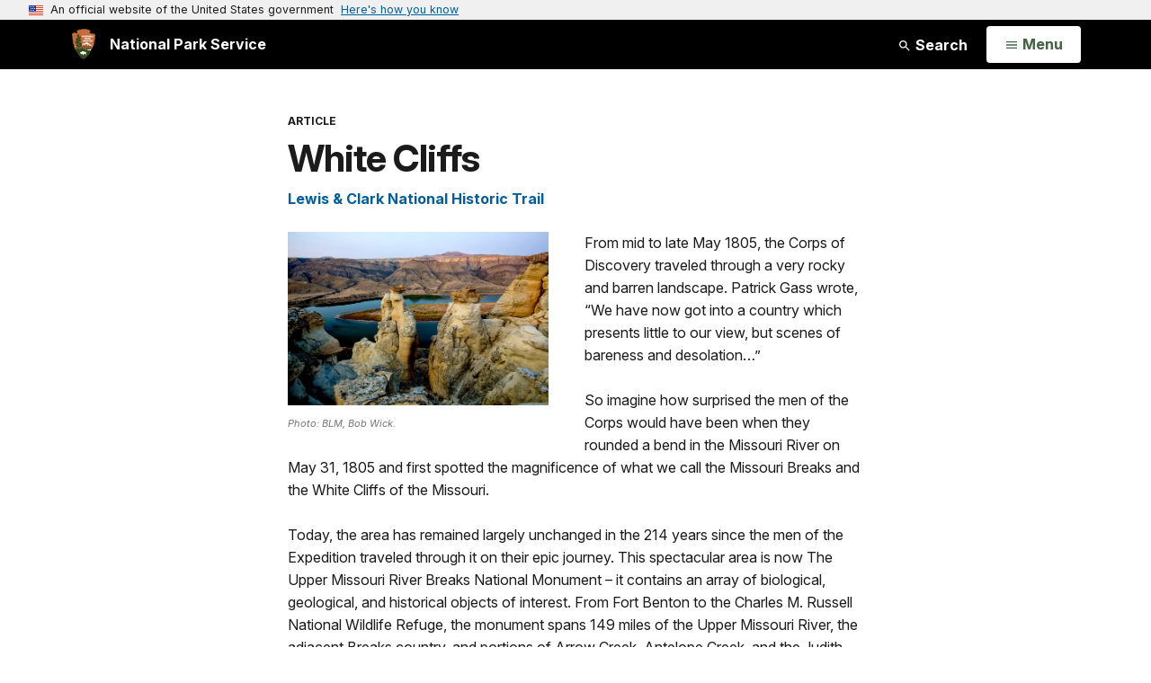

--- FILE ---
content_type: text/html;charset=UTF-8
request_url: https://www.nps.gov/articles/white-cliffs.htm
body_size: 8877
content:
<!doctype html> <html lang="en" class="no-js"> <!-- Content Copyright National Park Service -->
<!-- JavaScript & DHTML Code Copyright &copy; 1998-2025, PaperThin, Inc. All Rights Reserved. --> <head> <meta content="IE=edge" http-equiv="X-UA-Compatible"> <title>White Cliffs (U.S. National Park Service)</title> <script>
var jsDlgLoader = '/articles/loader.cfm';
var jsSiteResourceLoader = '/cs-resources.cfm?r=';
var jsSiteResourceSettings = {canCombine: false, canMinify: false};
</script>
<!-- beg (1) PrimaryResources -->
<script src="/ADF/thirdParty/jquery/jquery-3.6.js"></script><script src="/ADF/thirdParty/jquery/migrate/jquery-migrate-3.4.js"></script><script src="/commonspot/javascript/browser-all.js"></script>
<!-- end (1) PrimaryResources -->
<!-- beg (2) SecondaryResources -->
<!-- end (2) SecondaryResources -->
<!-- beg (3) StyleTags -->
<link rel="stylesheet" href="/common/commonspot/templates/assets/css/commonspotRTE.css" type="text/css" />
<!-- end (3) StyleTags -->
<!-- beg (4) JavaScript -->
<script>
<!--
var gMenuControlID = 0;
var menus_included = 0;
var jsSiteID = 1;
var jsSubSiteID = 30335;
var js_gvPageID = 6162846;
var jsPageID = 6162846;
var jsPageSetID = 0;
var jsPageType = 0;
var jsSiteSecurityCreateControls = 0;
var jsShowRejectForApprover = 1;
// -->
</script><script>
var jsDlgLoader = '/articles/loader.cfm';
var jsSiteResourceLoader = '/cs-resources.cfm?r=';
var jsSiteResourceSettings = {canCombine: false, canMinify: false};
</script>
<!-- end (4) JavaScript -->
<!-- beg (5) CustomHead -->
<!-- override SharedContent from Article-->
<meta charset="utf-8">
<link href="/common/commonspot/templates/images/icons/favicon.ico" rel="shortcut icon">
<meta http-equiv="Pragma" content="no-cache" />
<meta http-equiv="Expires" content="0" />
<meta name="viewport" content="width=device-width, initial-scale=1.0">
<!--[if gt IE 8]>
<script src="/common/commonspot/templates/assets/js/app.early.min.js?v=20230112"></script>
<link href="/common/commonspot/templates/assets/css/split-css/main.min.css?v=2rpz-n03cpj" media="screen, print" rel="stylesheet">
<link href="/common/commonspot/templates/assets/css/split-css/main-min-blessed1.css" media="screen, print" rel="stylesheet">
<![endif]-->
<!--[if lt IE 9]>
<script src="https://oss.maxcdn.com/libs/html5shiv/3.7.0/html5shiv.js"></script>
<script src="https://oss.maxcdn.com/libs/respond.js/1.4.2/respond.min.js"></script>
<script src="/common/commonspot/templates/assets/js/app.early.min.js?v=20230112"></script>
<link href="/common/commonspot/templates/assets/css/split-css/main.min.css?v=2rpz-n03cpj" media="screen, print" rel="stylesheet">
<link href="/common/commonspot/templates/assets/css/split-css/main-min-blessed1.css" media="screen, print" rel="stylesheet">
<![endif]-->
<!--[if !IE]> -->
<script src="/common/commonspot/templates/assets/js/app.early.min.js?v=20230112"></script>
<script src="/common/commonspot/templates/js/uswds/uswds-init.js"></script>
<link href="/common/commonspot/templates/assets/css/main.min.css?v=20230112" media="screen, print" rel="stylesheet">
<!-- <![endif]-->
<link href='//fonts.googleapis.com/css?family=Open+Sans:700,600,400|Open+Sans+Condensed:300,700' rel='stylesheet' type='text/css'>
<link rel="manifest" href="/manifest.json" crossorigin="use-credentials" />
<meta name="apple-itunes-app" content="app-id=1549226484, app-argument=https://apps.apple.com/us/app/national-park-service/id1549226484">
<style>
table#cs_idLayout2,
table#cs_idLayout2 > tbody,
table#cs_idLayout2 > tbody > tr,
table#cs_idLayout2 > tbody > tr >  td
{
display: block;
border-collapse:separate;
}
</style>
<script src='/common/commonspot/templates/js/federated-analytics-uav1.js?ver=true&agency=DOI&subagency=NPS&exts=rtf,odt,ods,odp,brf&dclink=true&enhlink=true' id='_fed_an_ua_tag'></script>
<meta property="og:type" content="website" />
<!-- not view page: /articles/white-cliffs.htm -->
<meta property="og:title" content="White Cliffs (U.S. National Park Service)" />
<meta property="og:url" content="https://www.nps.gov/articles/white-cliffs.htm" />
<!-- end (5) CustomHead -->
<!-- beg (6) TertiaryResources -->
<meta property="og:image" content="https://www.nps.gov/articles/images/883.jpg" /><meta property="og:image:height" content="1365" /><meta property="og:image:width" content="2048" /><meta property="og:image:alt" content="white cliffs" />
<!-- end (6) TertiaryResources -->
<!-- beg (7) authormode_inlinestyles -->
<link rel="stylesheet" type="text/css" href="/commonspot/commonspot.css" id="cs_maincss">
<!-- end (7) authormode_inlinestyles -->
</head><body class="SharedContent"><span role="navigation" aria-label="Top of page" id="__topdoc__"></span>
<section
class="usa-banner"
aria-label="Official website of the United States government"
>
<div class="usa-accordion">
<header class="usa-banner__header">
<div class="usa-banner__inner">
<div class="grid-col-auto">
<img
aria-hidden="true"
class="usa-banner__header-flag"
src="/common/commonspot/templates/assets/icon/us_flag_small.png"
alt=""
/>
</div>
<div class="grid-col-fill tablet:grid-col-auto" aria-hidden="true">
<p class="usa-banner__header-text">
An official website of the United States government
</p>
<p class="usa-banner__header-action">Here's how you know</p>
</div>
<button
type="button"
class="usa-accordion__button usa-banner__button"
aria-expanded="false"
aria-controls="gov-banner-default"
>
<span class="usa-banner__button-text">Here's how you know</span>
</button>
</div>
</header>
<div
class="usa-banner__content usa-accordion__content"
id="gov-banner-default"
>
<div class="grid-row grid-gap-lg">
<div class="usa-banner__guidance tablet:grid-col-6">
<img
class="usa-banner__icon usa-media-block__img"
src="/common/commonspot/templates/assets/icon/icon-dot-gov.svg"
role="img"
alt=""
aria-hidden="true"
/>
<div class="usa-media-block__body">
<p>
<strong>Official websites use .gov</strong><br />A
<strong>.gov</strong> website belongs to an official government
organization in the United States.
</p>
</div>
</div>
<div class="usa-banner__guidance tablet:grid-col-6">
<img
class="usa-banner__icon usa-media-block__img"
src="/common/commonspot/templates/assets/icon/icon-https.svg"
role="img"
alt=""
aria-hidden="true"
/>
<div class="usa-media-block__body">
<p>
<strong>Secure .gov websites use HTTPS</strong><br />A
<strong>lock</strong> (
<span class="icon-lock"
><svg
xmlns="http://www.w3.org/2000/svg"
width="52"
height="64"
viewBox="0 0 52 64"
class="usa-banner__lock-image"
role="img"
aria-labelledby="banner-lock-description-default"
focusable="false"
>
<title id="banner-lock-title-default">Lock</title>
<desc id="banner-lock-description-default">Locked padlock icon</desc>
<path
fill="#000000"
fill-rule="evenodd"
d="M26 0c10.493 0 19 8.507 19 19v9h3a4 4 0 0 1 4 4v28a4 4 0 0 1-4 4H4a4 4 0 0 1-4-4V32a4 4 0 0 1 4-4h3v-9C7 8.507 15.507 0 26 0zm0 8c-5.979 0-10.843 4.77-10.996 10.712L15 19v9h22v-9c0-6.075-4.925-11-11-11z"
/>
</svg> </span
>) or <strong>https://</strong> means you've safely connected to
the .gov website. Share sensitive information only on official,
secure websites.
</p>
</div>
</div>
</div>
</div>
</div>
</section>
<!--googleoff: index-->
<div tabindex="-1" id="beforeSkipLinks" ></div>
<div class="skip-links" aria-label="short-cut links" role="navigation">
<ul>
<li><a href="#GlobalNav-toggle" aria-label="Skip to global NPS navigation">Skip to global NPS navigation</a></li>
<li><a href="#main" aria-label="Skip to the main content">Skip to the main content</a></li>
<li><a href="#GlobalFooter" aria-label="Skip to the footer section">Skip to the footer section</a></li>
</ul>
</div>
<!--googleon: index-->
<!--googleoff: index-->
<div class="PromoBanner"></div>
<!--googleon: index-->
<!--googleoff: index-->
<div class="GlobalHeader usaGlobalHeader" role="banner">
<div class="GlobalHeader__Navbar container">
<a class="GlobalHeader__Branding me-auto link-white" href="/">
<img src="/theme/assets/dist/images/branding/logo.png"
alt=""
width="80"
height="106"
class="GlobalHeader__Branding__Arrowhead img-fluid">
<span class="GlobalHeader__Branding__Text">
National Park Service
</span>
</a>
<a href="#GlobalFooterSearchInput"
class="GlobalHeader__FooterSearchLink js-scrollTo link-white">
<svg class="usa-icon"
role="presentation"
focusable="false">
<use href="/theme/assets/vendor/npsds/packages/icons/dist/sprite.svg#search" />
</svg>
<span class="visually-hidden">Search</span>
</a>
<form id="GlobalHeaderSearch"
class="GlobalHeader__Search"
action="/search/"
method="GET"
role="search">
<button type="button"
data-bs-toggle="collapse"
data-bs-target="#GlobalHeaderSearchCollapse"
aria-expanded="false"
aria-controls="GlobalHeaderSearchCollapse">
<svg class="usa-icon"
role="presentation"
focusable="false">
<use href="/theme/assets/vendor/npsds/packages/icons/dist/sprite.svg#search" />
</svg>
Search
</button>
<div id="GlobalHeaderSearchCollapse"
class="collapse collapse-horizontal"
role="presentation">
<div>
<input class="form-control me-2"
type="text"
autocomplete="off"
name="query"
placeholder="Keyword Search"
required
aria-label="Search text">
<div class="GlobalSearch-suggestions"></div>
<button class="usa-button usa-button--outline usa-button--inverse me-2" data-scope="site" type="submit">
This Site
</button>
<button class="usa-button usa-button--outline usa-button--inverse" data-scope="all" type="submit">
All NPS
</button>
</div>
</div>
<input type="hidden"
name="sitelimit"
value="">
<input type="hidden" name="affiliate" value="nps">
</form>
</div>
<nav id="GlobalNav" class="GlobalNav">
<h1 id="GlobalNavButtonContainer" class="usaGlobalNavButtonContainer">
<button type="button"
id="GlobalNav-toggle"
class="usa-button usa-button--inverse-fill"
data-bs-toggle="collapse"
data-bs-target="#GlobalNavCollapse"
aria-controls="GlobalNavCollapse"
aria-expanded="false"
aria-label="Open Menu">
<span class="GlobalNav__Toggle__Text GlobalNav__Toggle__Text--closed">
<svg class="usa-icon"
role="presentation"
focusable="false">
<use href="/theme/assets/vendor/npsds/packages/icons/dist/sprite.svg#menu" />
</svg>
<span class="visually-hidden">Open</span>
Menu
</span>
<span class="GlobalNav__Toggle__Text GlobalNav__Toggle__Text--open">
<svg class="usa-icon"
role="presentation"
focusable="false">
<use href="/theme/assets/vendor/npsds/packages/icons/dist/sprite.svg#close" />
</svg>
Close
<span class="visually-hidden">Menu</span>
</span>
</button>
</h1>
<div id="GlobalNavCollapse" class="collapse">
<div class="container">
<p class="GlobalNav__LanguageInfo">
</p>
<h2 class="GlobalNav__SectionHeading GlobalNav__SectionHeading--green" hidden>
Explore This Park
</h2>
<ul id="GlobalNavListLocal" class="GlobalNav__List" hidden></ul>
<h2 class="GlobalNav__SectionHeading GlobalNav__SectionHeading--blue">
Explore the National Park Service
</h2>
<ul id="GlobalNavList" class="GlobalNav__List"></ul>
</div>
</div>
</nav>
</div>
<!--googleon: index-->
<div id="myModal" class="modal refreshableModal" tabindex="-1" aria-labelledby="exitModalLabel" aria-hidden="true">
<div class="modal-dialog">
<div class="modal-content">
<div class="modal-header">
<h2 class="modal-title visually-hidden" id="exitModalLabel">Exiting nps.gov</h2>
<button type="button" class="btn-close" data-bs-dismiss="modal" aria-label="Close"></button>
</div>
<div class="modal-body"></div>
<div class="modal-footer">
<button type="button" class="btn btn-secondary" data-bs-dismiss="modal">Cancel</button>
</div>
</div>
</div>
</div>
<script type="text/javascript">
jQuery(document).ready(function() {
setTimeout( function() {
NPS.display.showAdminTools( 0 );
} ,10);
});
</script>
<div id="main" role="main" class="MainContent">
<style>
#modal-contact-us .modal-body { padding-top: 0px; }
.modal-header { border:none; }
</style>
<div class="modal fade" id="modal-contact-us" tabindex="-1" aria-labelledby="modal-contact-us-label">
<div class="modal-dialog">
<div class="modal-content">
<div class="modal-header">
<h4 class="modal-title visually-hidden" id="modal-contact-us-label">Contact Us</h4>
<button type="button" class="btn-close" data-bs-dismiss="modal" aria-label="Close"></button>
</div>
<div class="modal-body">
<iframe frameborder="0" id="modal-contact-us-iframe" width="100%" height="100%" title="Contact Us"></iframe>
</div>
</div>
</div>
</div>
<div id="adminTools"></div>
<div class="Article Article--Page container">
<header class="Article__Header">
<p class="Article__Kicker">Article</p>
<h1 class="page-title">White Cliffs</h1>
</header>
<div class="Article__Content">
<div id="cs_control_536382" class="cs_control CS_Element_Schedule"><div  title="" id="CS_Element_contentcontainer"><div id="gridRow_1_1_536382" class="cs_GridRow"><div id="gridCol_1_1_1_1_536382" class="cs_GridColumn"><div id="cs_control_6162856" class="cs_control CS_Element_Custom"><style>blockquote {border-left: 5px solid #fff;}</style>
<div class="Component ArticleTextGroup TextWrapped clearfix">
<figure class="-left">
<picture>
<source type="image/webp" srcset="/articles/images/883.jpg?maxwidth=650&autorotate=false&quality=78&format=webp">
<img alt="white cliffs" src="/articles/images/883.jpg?maxwidth=650&autorotate=false" title="883"  >
</picture>
<figcaption><p class="figcredit">Photo: BLM, Bob Wick.</p></figcaption>
</figure><!-- floating-image alignment  -->
From mid to late May 1805, the Corps of Discovery traveled through a very rocky and barren landscape.  Patrick Gass wrote, “We have now got into a country which presents little to our view, but scenes of bareness and desolation…” <br />
<br />
So imagine how surprised the men of the Corps would have been when they rounded a bend in the Missouri River on May 31, 1805 and first spotted the magnificence of what we call the Missouri Breaks and the White Cliffs of the Missouri. <br />
<br />
Today, the area has remained largely unchanged in the 214 years since the men of the Expedition traveled through it on their epic journey.  This spectacular area is now The Upper Missouri River Breaks National Monument – it contains an array of biological, geological, and historical objects of interest. From Fort Benton to the Charles M. Russell National Wildlife Refuge, the monument spans 149 miles of the Upper Missouri River, the adjacent Breaks country, and portions of Arrow Creek, Antelope Creek, and the Judith River.   <br />
<br />
In 1976, Congress designated the Missouri River segment and corridor in this area a National Wild and Scenic River.  Within the monument you can float the river, fish, hike, hunt, drive for pleasure, find a little solitude, enjoy a sense of exploration in a remote setting, or simply marvel at the variety of natural beauty.<br />
<br />
The <a href="https://www.nps.gov/places/white-cliffs.htm" id="https://www.nps.gov/places/white-cliffs.htm|">White Cliffs</a> area is a <a href="https://www.nps.gov/lecl/learn/historyculture/places.htm" id="https://www.nps.gov/lecl/learn/historyculture/places.htm|">High Potential Historic Site</a> on the Lewis and Clark National Historic Trail.  The monument is administered by the Bureau of Land Management.  More information can be found at: <a href="https://www.blm.gov/programs/national-conservation-lands/montana-dakotas/upper-missouri-river-breaks" id="https://www.blm.gov/programs/national-conservation-lands/montana-dakotas/upper-missouri-river-breaks|">https://www.blm.gov/programs/national-conservation-lands/montana-dakotas/upper-missouri-river-breaks</a><br />
<br />
<br />
<br />
</div></div></div></div></div></div>
</div>
<div id="cs_control_4826340" class="cs_control CS_Element_Custom">
<script>
var siteCodeArr = "LECL".split(",");
for (i = 0; i < siteCodeArr.length; i++) {
setTimeout(gasFunction(siteCodeArr[i]), 1000);
function gasFunction(x) {
gas('send', 'event', 'Shared Content', x, window.location.href, 0, true);
}
}
</script>
<!--googleoff: index-->
<div class="Component RelatedGrid" id="related_7B862A17-CFF3-39EC-2C9FEB67A0B9C9EB" style="display:none;">
<h2 class="RelatedGrid__Heading Tag">You Might Also Like</h2>
<div class="row">
</div>
<div class="row">
</div>
<script src="/common/commonspot/customcf/search/js/search-listing-page-plugin.js"></script>
<script>
jQuery(document).ready(function() {
jQuery('#searchListing-7B862A2B-C959-433A-882F69A7D6593715').searchlisting({
searchURL: "/solr/",
searchURLReady: "/solr/?q=\"Lewis and Clark\" OR \"Lewis and Clark Expedition\" OR \"lewis and clark national historic trail\" OR \"Montana\" OR \"rocks\" OR \"rivers\"&fl=PageURL,Title,Type,Image_URL,Image_Alt_Text,PageURL&defType=edismax&sort=score desc&start=0&fq=Category:\"Articles\" AND (Type:\"Article\" OR Type:\"Person\" OR Type:\"Place\") AND -PageURL:\"/articles/white-cliffs.htm\" AND -Allow_Listing_Display:false AND (Image_Width:[465 TO *] AND Image_Height:[261 TO *]) OR (Original_Image_Width:[465 TO *] AND Original_Image_Height:[261 TO *])&rows=6",
getMetaFields: "PageURL,Title,Type,Image_URL,Image_Alt_Text,PageURL",
frontEndClient: "",
perPage: "6",
startNum: "0",
keywords: "\"Lewis and Clark\" OR \"Lewis and Clark Expedition\" OR \"lewis and clark national historic trail\" OR \"Montana\" OR \"rocks\" OR \"rivers\"",
filterQuery: "Category:\"Articles\" AND (Type:\"Article\" OR Type:\"Person\" OR Type:\"Place\") AND -PageURL:\"/articles/white-cliffs.htm\" AND -Allow_Listing_Display:false AND (Image_Width:[465 TO *] AND Image_Height:[261 TO *]) OR (Original_Image_Width:[465 TO *] AND Original_Image_Height:[261 TO *])",
usesDynamicNavigation: "",
sort: "score desc",
extrasForm: "",
extrasForm_keywordField: "",
extrasForm_keywordField: "",
dataTransformJS: ""
,showSearchResultsLIOverride:  function(item){
var itemHTML = "";
var meta = [];
jQuery.each(item, function (index, value) {
meta[index] = value;
});
//determine big or small
var itemCount = jQuery("#related_7B862A17-CFF3-39EC-2C9FEB67A0B9C9EB div.RelatedGridItem").length;
if(itemCount < 4){
var mainDivClass = "col-xs-6 col-sm-3";
if(meta["Image_URL"].indexOf('/npgallery') !== -1){
var srcSet = meta["Image_URL"] + "/proxylowres";
}else{
var srcSet = meta["Image_URL"] + "?width=465&height=261&mode=crop&quality=90 465w";
}
var childToUse = 0;
var utmContent = "small";
}else{
var mainDivClass = "col-sm-6";
if(meta["Image_URL"].indexOf('/npgallery') !== -1){
var srcSet = meta["Image_URL"] + "/proxylowres 465w, " + meta["Image_URL"] + "/proxylowres 950w";
}else{
var srcSet = meta["Image_URL"] + "?width=465&height=261&mode=crop&quality=90 465w, " + meta["Image_URL"] + "?width=950&height=534&quality=90 950w";
}
var childToUse = 1;
var utmContent = "large";
}
var url = meta["PageURL"];
if("Type" in meta) {
if (url.indexOf("?") == -1) {
url += "?utm_source=" + meta["Type"].toString().toLowerCase() + "&utm_medium=website&utm_campaign=experience_more&utm_content=" + utmContent;
}
else {
url += "&utm_source=" + meta["Type"].toString().toLowerCase() + "&utm_medium=website&utm_campaign=experience_more&utm_content=" + utmContent;
}
}
//URL plus campaign tracking
if(meta["Image_URL"].indexOf('/npgallery') !== -1){
var src = meta["Image_URL"] + "/proxylowres";
}else{
var src = meta["Image_URL"] + "?width=465&height=261&mode=crop&quality=90";
}
itemHTML += '<div class="Component RelatedGridItem ' + mainDivClass + '">';
itemHTML += '<a href="'+url+'" class="RelatedGridItem__Link" data-track={"type":"event","category":"Navigate","action":"#","label":"RelatedGridItem"}>';
itemHTML += '<img alt="' + meta["Image_Alt_Text"] + '" class="RelatedGridItem__Image" sizes="(min-width: 1200px) 220px, (min-width: 768px) 25vw, 100vw" src="' + src + '" srcset="' + srcSet + '" />';
itemHTML += '<h3 class="RelatedGridItem__Heading">' + meta["Title"] + ' <i class="fa fa-chevron-right"></i></h3>';
itemHTML += '<div class="RelatedGridItem__Kicker">' + meta["Type"] + '</div>';
itemHTML += '</a></div>';
jQuery("#related_7B862A17-CFF3-39EC-2C9FEB67A0B9C9EB").children("div").eq(childToUse).append(itemHTML);
} ,runFunctionAfter:  function(){
if(jQuery("#related_7B862A17-CFF3-39EC-2C9FEB67A0B9C9EB div.RelatedGridItem").length > 0){
jQuery(this.element).parent().show();
}
}
})
});
</script>
<div id="searchListing-7B862A2B-C959-433A-882F69A7D6593715">
<div>
<div>
<div class="results">
<a name="results"></a>
<div class="ListingResults-loading">
Loading results...
</div>
<ul class="resultsUL"></ul>
</div><!--results-->
</div><!-- col-sm-12 -->
</div><!-- row -->
</div>
</div>
<!--googleon: index-->
<div class="SharedContentTags">
<h2 class="SharedContentTags__Heading Tag">
<i class="fa fa-tag"></i> Tags
</h2>
<ul>
<li>
<a class="btn btn-default" href="https&#x3a;&#x2f;&#x2f;www.nps.gov&#x2f;media&#x2f;article-search.htm&#x23;fq&#x5b;&#x5d;&#x3d;Sites_Item&#x3a;&quot;Lewis&#x2b;&#x25;26&#x2b;Clark&#x2b;National&#x2b;Historic&#x2b;Trail&quot;">lewis & clark national historic trail</a>
</li>
<li>
<a class="btn btn-default" href="https&#x3a;&#x2f;&#x2f;www.nps.gov&#x2f;media&#x2f;article-search.htm&#x23;q&#x3d;Lewis&#x2b;and&#x2b;Clark">lewis and clark</a>
</li>
<li>
<a class="btn btn-default" href="https&#x3a;&#x2f;&#x2f;www.nps.gov&#x2f;media&#x2f;article-search.htm&#x23;q&#x3d;Lewis&#x2b;and&#x2b;Clark&#x2b;Expedition">lewis and clark expedition</a>
</li>
<li>
<a class="btn btn-default" href="https&#x3a;&#x2f;&#x2f;www.nps.gov&#x2f;media&#x2f;article-search.htm&#x23;q&#x3d;lewis&#x2b;and&#x2b;clark&#x2b;national&#x2b;historic&#x2b;trail">lewis and clark national historic trail</a>
</li>
<li>
<a class="btn btn-default" href="https&#x3a;&#x2f;&#x2f;www.nps.gov&#x2f;media&#x2f;article-search.htm&#x23;q&#x3d;Montana">montana</a>
</li>
<li>
<a class="btn btn-default" href="https&#x3a;&#x2f;&#x2f;www.nps.gov&#x2f;media&#x2f;article-search.htm&#x23;q&#x3d;rocks">rocks</a>
</li>
<li>
<a class="btn btn-default" href="https&#x3a;&#x2f;&#x2f;www.nps.gov&#x2f;media&#x2f;article-search.htm&#x23;q&#x3d;rivers">rivers</a>
</li>
</ul>
</div>
<div style="display: none">
<p class="RelatedParksSubtitle">
<a href="/lecl/">Lewis & Clark National Historic Trail</a>
</p>
</div>
<script>
(function ($) {
$(document).ready(function () {
var header = document.querySelector('.Article__Header');
var kicker = document.querySelector('.Article__Kicker');
var relatedParksSubtitle = document.querySelector('.RelatedParksSubtitle');
var seriesTitle = ``;
if (relatedParksSubtitle) {
if (header) {
header.appendChild(relatedParksSubtitle);
} else {
relatedParksSubtitle.remove();
}
}
if (kicker && seriesTitle) {
var seriesKicker = document.createElement('span');
seriesKicker.innerHTML = ' • ';
seriesKicker.appendChild(document.createTextNode(seriesTitle));
kicker.appendChild(seriesKicker);
}
});
})(jQuery);
</script>
</div>
</div>
<div class="container">
<div class="ColumnGrid row">
<div class="ColumnMain col-sm-12">
<div class="row">
<div class="col-sm-12 text-content-size text-content-style">
<p style="text-align:right;">Last updated: April 30, 2019</p>
</div>
</div>
</div>
</div>
</div>
</div><!-- end of <div main> -->
<!--googleoff: index-->
<footer id="GlobalFooter" class="usa-footer">
<div class="usa-footer__primary-section">
<div class="container">
<form id="GlobalFooterSearch"
class="GlobalFooter__Search usa-form usa-form--large"
action="/search/"
method="GET"
role="search">
<div class="position-relative">
<input class="usa-input"
id="GlobalFooterSearchInput"
type="text"
autocomplete="off"
name="query"
placeholder="Keyword Search"
required
aria-label="Search">
<div class="GlobalSearch-suggestions"></div>
</div>
<ul class="usa-button-group">
<li class="usa-button-group__item">
<button class="usa-button usa-button--outline usa-button--inverse" data-scope="site" type="submit">
This Site
</button>
</li>
<li class="usa-button-group__item">
<button class="usa-button usa-button--outline usa-button--inverse" data-scope="all" type="submit">
All NPS
</button>
</li>
</ul>
<input type="hidden"
name="sitelimit"
value="">
<input type="hidden" name="affiliate" value="nps">
</form>
<div class="GlobalFooter-AppPromo">
<div class="GlobalFooter-AppPromo__Text">
<div class="GlobalFooter-AppPromo__Heading">Experience Your America.</div>
<div class="GlobalFooter-AppPromo__Subheading GlobalFooter-AppPromo__BottomGroup">
<p>Download the NPS app to navigate the parks on the go.</p>
<p class="GlobalFooter-AppPromo__BadgeLinks">
<a href="https://apps.apple.com/us/app/national-park-service/id1549226484"
class="GlobalFooter-AppPromo__BadgeLink" onclick="gas('send', 'event', 'App Promo Footer', 'Apple', document.location.pathname, 1, true);">
<img alt="Download on the App Store"
src="/common/commonspot/templates/assets/images/app-promo/app-store-badge.svg"
width="132"
height="44">
</a>
<a href="https://play.google.com/store/apps/details?id=gov.nps.mobileapp"
class="GlobalFooter-AppPromo__BadgeLink" onclick="gas('send', 'event', 'App Promo Footer', 'Android', document.location.pathname, 1, true);">
<img alt="Get it on Google Play"
src="/common/commonspot/templates/assets/images/app-promo/google-play-badge.svg"
width="148.5"
height="44">
</a>
</p>
</div>
</div>
<div class="GlobalFooter-AppPromo__ImageContainer">
<img class="GlobalFooter-AppPromo__Image"
src="/common/commonspot/templates/assets/images/app-promo/app-promo-phones.png"
srcset="/common/commonspot/templates/assets/images/app-promo/app-promo-phones.png 1x, /common/commonspot/templates/assets/images/app-promo/app-promo-phones@2x.png 2x"
alt="Three smartphones showing different screens within the NPS app."
width="628"
height="463">
</div>
</div>
</div>
</div>
<div class="usa-footer__secondary-section">
<div class="container">
<div class="usa-footer__logo-container">
<a class="usa-footer__logo" href="https://www.nps.gov/">
<img class="usa-footer__logo-img print-only"
src="/common/commonspot/templates/assets/images/branding/lockup-horizontal.svg"
alt="">
<img alt="National Park Service U.S. Department of the Interior" width="193" height="124" class="usa-footer__logo-img" src="/common/commonspot/templates/assets/images/branding/lockup-reverse-vertical.svg">
<img alt="National Park Service U.S. Department of the Interior" width="268" height="80" class="usa-footer__logo-img usa-footer__logo-img--lg" src="/common/commonspot/templates/assets/images/branding/lockup-reverse-horizontal.svg">
</a>
</div>
<div class="usa-footer__contact-links">
<div class="usa-footer__social-links grid-row grid-gap-1">
<div class="grid-col-auto">
<a href="https://www.facebook.com/nationalparkservice" class="usa-social-link">
<svg class="usa-social-link__icon&#x20;usa-icon"
aria-label="Facebook"
role="img"
focusable="false">
<use href="/theme/assets/vendor/npsds/packages/icons/dist/sprite.svg#facebook" />
</svg>
</a>
</div>
<div class="grid-col-auto">
<a href="https://www.youtube.com/nationalparkservice" class="usa-social-link">
<svg class="usa-social-link__icon&#x20;usa-icon"
aria-label="Youtube"
role="img"
focusable="false">
<use href="/theme/assets/vendor/npsds/packages/icons/dist/sprite.svg#youtube" />
</svg>
</a>
</div>
<div class="grid-col-auto">
<a href="https://www.x.com/natlparkservice" class="usa-social-link">
<svg class="usa-social-link__icon&#x20;usa-icon"
aria-label="X"
role="img"
focusable="false">
<use href="/theme/assets/vendor/npsds/packages/icons/dist/sprite.svg#x" />
</svg>
</a>
</div>
<div class="grid-col-auto">
<a href="https://www.instagram.com/nationalparkservice" class="usa-social-link">
<svg class="usa-social-link__icon&#x20;usa-icon"
aria-label="Instagram"
role="img"
focusable="false">
<use href="/theme/assets/vendor/npsds/packages/icons/dist/sprite.svg#instagram" />
</svg>
</a>
</div>
<div class="grid-col-auto">
<a href="https://www.flickr.com/nationalparkservice" class="usa-social-link">
<svg class="usa-social-link__icon&#x20;usa-icon"
aria-label="Flickr"
role="img"
focusable="false">
<use href="/theme/assets/vendor/npsds/packages/icons/dist/sprite.svg#flickr" />
</svg>
</a>
</div>
</div>
</div>
</div>
</div>
<div class="usa-identifier">
<nav class="usa-identifier__section usa-identifier__section--required-links">
<div class="container">
<ul class="usa-identifier__required-links-list">
<li class="usa-identifier__required-links-item">
<a href="//www.nps.gov/aboutus/accessibility.htm"
class="usa-identifier__required-link usa-link"
>
Accessibility
</a>
</li>
<li class="usa-identifier__required-links-item">
<a href="//www.nps.gov/aboutus/privacy.htm"
class="usa-identifier__required-link usa-link"
>
Privacy Policy
</a>
</li>
<li class="usa-identifier__required-links-item">
<a href="//www.nps.gov/aboutus/foia/index.htm"
class="usa-identifier__required-link usa-link"
>
FOIA
</a>
</li>
<li class="usa-identifier__required-links-item">
<a href="//www.nps.gov/aboutus/notices.htm"
class="usa-identifier__required-link usa-link"
>
Notices
</a>
</li>
<li class="usa-identifier__required-links-item">
<a href="//www.nps.gov/aboutus/contactus.htm"
class="usa-identifier__required-link usa-link"
>
Contact The National Park Service
</a>
</li>
<li class="usa-identifier__required-links-item">
<a href="//www.nps.gov/aboutus/faqs.htm"
class="usa-identifier__required-link usa-link"
title="National Park Service frequently asked questions"
>
NPS FAQ
</a>
</li>
<li class="usa-identifier__required-links-item">
<a href="//www.doi.gov/pmb/eeo/no-fear-act"
class="usa-identifier__required-link usa-link"
>
No Fear Act
</a>
</li>
<li class="usa-identifier__required-links-item">
<a href="//www.nps.gov/aboutus/disclaimer.htm"
class="usa-identifier__required-link usa-link"
>
Disclaimer
</a>
</li>
<li class="usa-identifier__required-links-item">
<a href="//www.nps.gov/aboutus/vulnerability-disclosure-policy.htm"
class="usa-identifier__required-link usa-link"
>
Vulnerability Disclosure Policy
</a>
</li>
<li class="usa-identifier__required-links-item">
<a href="//www.usa.gov"
class="usa-identifier__required-link usa-link"
>
USA.gov
</a>
</li>
</ul>
</div>
</nav>
<section class="usa-identifier__section usa-identifier__section--usagov" aria-label="U.S. government information and services,">
<div class="container">
<div class="usa-identifier__usagov-description">
Looking for U.S. government information and services?
</div>
<a href="https://www.usa.gov/" class="usa-link">Visit USA.gov</a>
</div>
</section>
</div>
</footer>
<!--googleon: index-->
<!-- the rest of the scripts are leftovers from before the centennial down and should be pared down where possible -->
<script src="/common/commonspot/templates/js/global.js?v=20230112"></script>
<script src="/common/commonspot/templates/assets/libs/jquery.magnific-popup/jquery.magnific-popup.js"></script>
<script src="/common/commonspot/templates/assets/js/redesign.js?v=20230112"></script>
<link href="/common/commonspot/templates/assets/libs/colorbox/colorbox.css" rel="stylesheet">
<script type="text/javascript" src="/common/commonspot/templates/js/libs/jquery.colorbox-min.js"></script>
<script src="/common/commonspot/templates/js/intercept-include.js?v=20230112"></script>
<script src="/common/commonspot/templates/assets/libs/image-map-resizer/imageMapResizer.min.js"></script>
<script src="/common/commonspot/templates/assets/js/app.late.min.js?v=20230112"></script>
<script src="/common/commonspot/templates/js/uswds/uswds.js"></script>
<div class="modal fade" id="outdated-browser" tabindex="-1" role="dialog">
</div>
</body>
</html>
<!-- beg (1) PrimaryResources -->
<script src="/commonspot/javascript/lightbox/overrides.js"></script><script src="/commonspot/javascript/lightbox/window_ref.js"></script><script src="/commonspot/pagemode/always-include-common.js"></script>
<!-- end (1) PrimaryResources -->
<!-- beg (2) SecondaryResources -->
<script src="/ADF/thirdParty/jquery/cookie/jquery.cookie.js"></script>
<!-- end (2) SecondaryResources -->
<!-- beg (3) CustomFoot -->
<!-- end (3) CustomFoot -->
<!-- beg (4) TertiaryResources -->
<!-- end (4) TertiaryResources --><script>
<!--
var jsPageContributeMode = 'read';
var jsPageSessionContributeMode = 'read';

var jsPageAuthorMode = 0;
var jsPageEditMode = 0;


if(!commonspot)
var commonspot = {};
commonspot.csPage = {};


commonspot.csPage.url = '/articles/white-cliffs.htm';


commonspot.csPage.id = 6162846;

commonspot.csPage.siteRoot = '/';
commonspot.csPage.subsiteRoot = '/articles/';


// -->
</script>

<script>
<!--
	if (typeof parent.commonspot == 'undefined' || typeof parent.commonspot.lview == 'undefined' || typeof parent.commonspot.lightbox == 'undefined')
		loadNonDashboardFiles();
	else if (parent.commonspot && typeof newWindow == 'undefined')
	{
		var arrFiles = [
					{fileName: '/commonspot/javascript/lightbox/overrides.js', fileType: 'script', fileID: 'cs_overrides'},
					{fileName: '/commonspot/javascript/lightbox/window_ref.js', fileType: 'script', fileID: 'cs_windowref'}
					];
		
		loadDashboardFiles(arrFiles);
	}
//-->
</script>
</body></html>

--- FILE ---
content_type: text/plain;charset=utf-8
request_url: https://www.nps.gov/solr/?json.wrf=jQuery36108008080116077887_1769951950530
body_size: 835
content:
jQuery36108008080116077887_1769951950530({
  "responseHeader":{
    "status":0,
    "QTime":36,
    "params":{
      "q":"\"Lewis and Clark\" OR \"Lewis and Clark Expedition\" OR \"lewis and clark national historic trail\" OR \"Montana\" OR \"rocks\" OR \"rivers\"",
      "json.wrf":"jQuery36108008080116077887_1769951950530",
      "defType":"edismax",
      "fl":"PageURL,Title,Type,Image_URL,Image_Alt_Text,PageURL",
      "start":"0",
      "fq":"Category:\"Articles\" AND (Type:\"Article\" OR Type:\"Person\" OR Type:\"Place\") AND -PageURL:\"/articles/white-cliffs.htm\" AND -Allow_Listing_Display:false AND (Image_Width:[465 TO *] AND Image_Height:[261 TO *]) OR (Original_Image_Width:[465 TO *] AND Original_Image_Height:[261 TO *])",
      "sort":"score desc",
      "rows":"6",
      "wt":"json"}},
  "response":{"numFound":4891,"start":0,"numFoundExact":true,"docs":[
      {
        "Type":["Place"],
        "Title":"Beaverhead Rock, Montana",
        "PageURL":"/places/beaverhead-rock-montana.htm",
        "Image_URL":"/common/uploads/cropped_image/5F0C3EEA-F2E6-07C5-B745CE0D7C0E70F6.jpg",
        "Image_Alt_Text":"Rock outcropping above a river at sunrise, with fog hanging over the water."},
      {
        "Type":["Article"],
        "Title":"Tower Rock",
        "PageURL":"/articles/tower-rock.htm",
        "Image_URL":"/common/uploads/articles/images/nri/20200507/articles/5AC257F0-EC3C-7E87-47525A8411531271/5AC257F0-EC3C-7E87-47525A8411531271.jpeg",
        "Image_Alt_Text":"large rock formation"},
      {
        "Type":["Article"],
        "Title":"Beacon Rock",
        "PageURL":"/articles/000/beacon-rock.htm",
        "Image_URL":"/common/uploads/articles/images/nri/20250114/articles/FA337697-FAFE-538C-13318AF83F7A3113/FA337697-FAFE-538C-13318AF83F7A3113.jpg",
        "Image_Alt_Text":"Color photograph of large stone boulder surrounded by thick forest"},
      {
        "Type":["Place"],
        "Title":"Decision Point, Montana",
        "PageURL":"/places/decision-point-montana.htm",
        "Image_URL":"/common/uploads/cropped_image/F555DEF7-027B-EBA9-E3B8DE9E63FA5DC1.jpg",
        "Image_Alt_Text":"Map sketch showing rivers nad tributaries, with labels next to most."},
      {
        "Type":["Article"],
        "Title":"Citadel Rock",
        "PageURL":"/articles/citadel-rock.htm",
        "Image_URL":"/common/uploads/articles/images/nri/20180509/articles/B8388E65-1DD8-B71B-0BCC5AB58AA2047B/B8388E65-1DD8-B71B-0BCC5AB58AA2047B.png",
        "Image_Alt_Text":"canoe passing by large rock"},
      {
        "Type":["Article"],
        "Title":"Salmon River, Idaho",
        "PageURL":"/articles/000/salmon-river-idaho.htm",
        "Image_URL":"/common/uploads/articles/images/nri/20250114/articles/F8996DFF-F9DA-DAAE-693099F63375C88A/F8996DFF-F9DA-DAAE-693099F63375C88A.jpg",
        "Image_Alt_Text":"Image of a drawing of a salmon and handwritten text from a page of the Lewis and Clark Journals."}]
  }})
